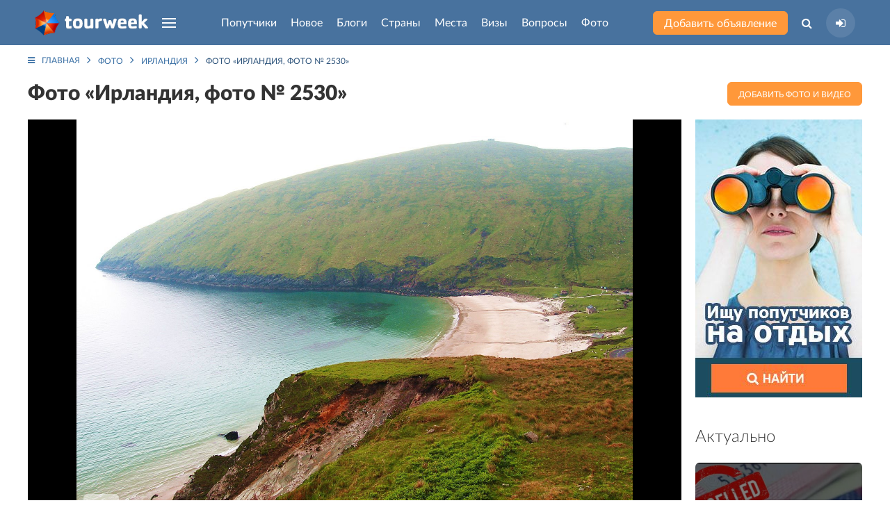

--- FILE ---
content_type: text/html; charset=UTF-8
request_url: https://tourweek.ru/gallery/2530
body_size: 9922
content:
<!DOCTYPE html>
<html lang="ru-RU">
<head>
    <meta charset="UTF-8"/>
        <meta name="viewport" content="width=device-width, user-scalable=no, initial-scale=1.0, maximum-scale=1.0, minimum-scale=1.0">
    <meta http-equiv="X-UA-Compatible" content="ie=edge">
        <link rel="icon" href="https://tourweek.ru/favicon.svg" type="image/svg+xml" sizes="120x120">
	<link rel="preconnect" href="//mc.yandex.ru/metrika/">
	<link rel="preload" href="/fonts/Lato-Bold.woff2" as="font" type="font/woff2" crossorigin="anonymous">
	<link rel="preload" href="/fonts/Lato-Black.woff2" as="font" type="font/woff2" crossorigin="anonymous">
	<link rel="preload" href="/fonts/Lato-Regular.woff2" as="font" type="font/woff2" crossorigin="anonymous">
	<link rel="preload" href="/fonts/Lato-Medium.woff2" as="font" type="font/woff2" crossorigin="anonymous">
	<link rel="preload" href="/fonts/Lato-Light.woff2" as="font" type="font/woff2" crossorigin="anonymous">
	<link rel="preload" href="/fonts/fontawesome-webfont.woff2?v=4.7.0" as="font" type="font/woff2" crossorigin="anonymous">
        <title>Ирландия, фото № 2530 — фотография, размер: 1600x1200</title>
    <meta name="description" content="Фотографии туристов из путешествий по Ирландии — Фото «Ирландия, фото № 2530». Оригинал: 1600x1200. Размещено: 19 апреля 2010">
<link href="/css/styles.min.css?v=1748196206" rel="stylesheet">    <meta name="csrf-param" content="_csrf">
    <meta name="csrf-token" content="OXE3WW9WSkNpIlENOAQSOnwpciwfbj0zax1ROzx7AzUBSHAPGGMkBQ==">
</head>
<body class="body-gallery-view">
            
<div class="uk-offcanvas-content">

    <div class="uk-child-width-1-1 uk-height-viewport uk-flex uk-flex-wrap uk-flex-wrap-between">
        <div>

            <!--Pageheader-->
            
                <!--Header-->
                <header class="tm-navbar-container uk-navbar-container uk-position-relative">
                    <nav class="uk-light uk-navbar" uk-navbar>
                        <div class="uk-navbar-left tm-navbar-left">
                            <a class="uk-navbar-item uk-logo uk-visible@s uk--hidden@l" href="/"><img src="/images/logo-header.png" alt="Tourweek — туристическая социальная сеть"></a>                            <a class="uk-navbar-item uk-logo uk-hidden@s" href="/"><img src="/images/logo-header_mobile.png" alt="Tourweek — туристическая социальная сеть"></a>
                                                        <a class="uk-navbar-toggle uk-visible@s uk-hidden@l" href="#offcanvas-overlay" uk-navbar-toggle-icon="" uk-toggle=""></a>
                            <ul class="uk-navbar-nav uk-visible@l">
                                <li>
                                    <a href="#" class="uk-navbar-toggle" uk-navbar-toggle-icon></a>
                                    <div class="uk-navbar-dropdown" uk-drop="mode: click; boundary: !header; boundary-align: true; pos: bottom-justify;">
                                        <div class="uk-container">
                                            <ul class="uk-nav uk-navbar-dropdown-nav uk-column-1-4">
                                                                                                    <li class="">
                                                        <a href="/companions">Попутчики</a>                                                    </li>
                                                                                                    <li class="">
                                                        <a href="/articles">Новое</a>                                                    </li>
                                                                                                    <li class="">
                                                        <a href="/blogs">Блоги</a>                                                    </li>
                                                                                                    <li class="">
                                                        <a href="/countries">Страны</a>                                                    </li>
                                                                                                    <li class="">
                                                        <a href="/sights">Места</a>                                                    </li>
                                                                                                    <li class="">
                                                        <a href="/visa">Визы</a>                                                    </li>
                                                                                                    <li class="">
                                                        <a href="/faq">Вопросы</a>                                                    </li>
                                                                                                    <li class="">
                                                        <a href="/gallery">Фото</a>                                                    </li>
                                                                                                    <li class="">
                                                        <a href="/airlines">Авиакомпании</a>                                                    </li>
                                                                                                    <li class="">
                                                        <a href="/users">Пользователи</a>                                                    </li>
                                                                                            </ul>
                                        </div>
                                    </div>
                                </li>
                            </ul>
                        </div>

                        <div class="uk-navbar-center tm-navbar-center uk--visible@l js--menu-main">
                            <ul class="uk-navbar-nav uk-visible@l">
                                                                                                        <li class="">
                                                                                <a class="js-menu-main__companions" href="/companions">Попутчики</a>                                                                                                                    </li>
                                                                                                        <li class="">
                                                                                <a class="js-menu-main__articles" href="/articles">Новое</a>                                                                                                                    </li>
                                                                                                        <li class="">
                                                                                <a class="js-menu-main__blogs" href="/blogs">Блоги</a>                                                                                                                    </li>
                                                                                                        <li class="">
                                                                                <a class="js-menu-main__countries" href="/countries">Страны</a>                                                                                                                            <div class="uk-navbar-dropdown" uk-drop="mode: click; boundary: !header; boundary-align: true; pos: bottom-justify;">
                                                <div class="uk-container js-menu-main__countries__container">
                                                    <ul class="menu-main__countries-accordion" uk-accordion="multiple: true">
                                                        <li class="uk-open">
                                                            <a href="#" class="tm-h3 uk-accordion-title">Топ 20 популярных стран</a href="#">
                                                            <div class="uk-accordion-content">
                                                                <ul class="uk-nav uk-navbar-dropdown-nav uk-column-1-5">
                                                                                                                                            <li class="uk-text-bold" data-j="0"><a href="/countries/algeria">Алжир</a></li>
                                                                                                                                            <li class="uk-text-bold" data-j="1"><a href="/countries/bangladesh">Бангладеш</a></li>
                                                                                                                                            <li class="uk-text-bold" data-j="2"><a href="/countries/bosnia-and-herzegovina">Босния и Герцеговина</a></li>
                                                                                                                                            <li class="uk-text-bold" data-j="3"><a href="/countries/guadeloupe">Гваделупа</a></li>
                                                                                                                                            <li class="uk-text-bold" data-j="4"><a href="/countries/honduras">Гондурас</a></li>
                                                                                                                                            <li class="uk-text-bold" data-j="5"><a href="/countries/grenada">Гренада</a></li>
                                                                                                                                            <li class="" data-j="6"><a href="/countries/georgia">Грузия</a></li>
                                                                                                                                            <li class="uk-text-bold" data-j="7"><a href="/countries/zambia">Замбия</a></li>
                                                                                                                                            <li class="uk-text-bold" data-j="8"><a href="/countries/zimbabwe">Зимбабве</a></li>
                                                                                                                                            <li class="" data-j="9"><a href="/countries/israel">Израиль</a></li>
                                                                                                                                            <li class="uk-text-bold" data-j="10"><a href="/countries/jordan">Иордания</a></li>
                                                                                                                                            <li class="uk-text-bold" data-j="11"><a href="/countries/luxembourg">Люксембург</a></li>
                                                                                                                                            <li class="uk-text-bold" data-j="12"><a href="/countries/myanmar">Мьянма</a></li>
                                                                                                                                            <li class="uk-text-bold" data-j="13"><a href="/countries/russia">Россия</a></li>
                                                                                                                                            <li class="uk-text-bold" data-j="14"><a href="/countries/el_salvador">Сальвадор</a></li>
                                                                                                                                            <li class="uk-text-bold" data-j="15"><a href="/countries/north_korea">Северная Корея (КНДР)</a></li>
                                                                                                                                            <li class="uk-text-bold" data-j="16"><a href="/countries/senegal">Сенегал</a></li>
                                                                                                                                            <li class="" data-j="17"><a href="/countries/serbia">Сербия</a></li>
                                                                                                                                            <li class="uk-text-bold" data-j="18"><a href="/countries/tonga">Тонга</a></li>
                                                                                                                                            <li class="uk-text-bold" data-j="19"><a href="/countries/turkey">Турция</a></li>
                                                                                                                                    </ul>
                                                            </div>
                                                            <hr class="tm-hr-transparent">
                                                        </li>
                                                        <li class="uk-open">
                                                            <a href="#" class="tm-h3 uk-accordion-title">Все страны</a>
                                                            <div class="uk-accordion-content">
                                                                <ul class="uk-nav uk-navbar-dropdown-nav uk-column-1-5 js-menu-main__countries__show-more__container">
                                                                                                                                            <li class=""><a href="/countries/abkhazia">Абхазия</a></li>
                                                                                                                                            <li class=""><a href="/countries/australia">Австралия</a></li>
                                                                                                                                            <li class=""><a href="/countries/austria">Австрия</a></li>
                                                                                                                                            <li class=""><a href="/countries/azerbaijan">Азербайджан</a></li>
                                                                                                                                            <li class=""><a href="/countries/albania">Албания</a></li>
                                                                                                                                            <li class="uk-text-bold"><a href="/countries/algeria">Алжир</a></li>
                                                                                                                                            <li class=""><a href="/countries/anguilla">Ангилья</a></li>
                                                                                                                                            <li class=""><a href="/countries/andorra">Андорра</a></li>
                                                                                                                                            <li class=""><a href="/countries/antigua_barbuda">Антигуа и Барбуда</a></li>
                                                                                                                                            <li class=""><a href="/countries/argentina">Аргентина</a></li>
                                                                                                                                            <li class=""><a href="/countries/armenia">Армения</a></li>
                                                                                                                                            <li class=""><a href="/countries/aruba">Аруба</a></li>
                                                                                                                                            <li class=""><a href="/countries/afghanistan">Афганистан</a></li>
                                                                                                                                            <li class=""><a href="/countries/bahamas">Багамcкие острова</a></li>
                                                                                                                                            <li class="uk-text-bold"><a href="/countries/bangladesh">Бангладеш</a></li>
                                                                                                                                            <li class=""><a href="/countries/barbados">Барбадос</a></li>
                                                                                                                                            <li class=""><a href="/countries/bahrain">Бахрейн</a></li>
                                                                                                                                            <li class=""><a href="/countries/belarus">Беларусь</a></li>
                                                                                                                                            <li class=""><a href="/countries/belize">Белиз</a></li>
                                                                                                                                            <li class=""><a href="/countries/belgium">Бельгия</a></li>
                                                                                                                                    </ul>
                                                                <button type="button" class="uk-button tm-button-blue-dark uk-width-1-1 uk-margin-top js-menu-main__countries__show-more">Показать весь список стран</button>                                                            </div>
                                                        </li>
                                                    </ul>
                                                                                                    </div>
                                            </div>
                                                                            </li>
                                                                                                        <li class="">
                                                                                <a class="js-menu-main__sights" href="/sights">Места</a>                                                                                                                    </li>
                                                                                                        <li class="">
                                                                                <a class="js-menu-main__visa" href="/visa">Визы</a>                                                                                                                    </li>
                                                                                                        <li class="">
                                                                                <a class="js-menu-main__faq" href="/faq">Вопросы</a>                                                                                                                    </li>
                                                                                                        <li class="">
                                                                                <a class="js-menu-main__gallery" href="/gallery">Фото</a>                                                                                                                    </li>
                                                                                                                                </ul>
                            <ul class="uk-flex uk-flex-middle uk-hidden@l tm-navbar-center__mobile">
                                                                <li class="tm-navbar-center__mobile-companion">
                                    <a class="uk-flex uk--button uk--button-small uk--button-orange uk--text-untransformed" href="/companions"><span>Попутчики</span></a>                                </li>
                                <li class="tm-navbar-center__mobile-article">
                                    <a class="uk-flex uk--button uk--button-small uk--button-orange uk--text-untransformed" href="/articles"><span>Новое</span></a>                                </li>
                                                            </ul>
                        </div>

                        <div class="uk-navbar-right tm-navbar-right">
                            <div class="uk-navbar-item uk-visible@s">
                                <a class="uk-button uk-button-small uk-button-orange uk-text-untransformed uk-text-nowrap" href="/companions/create">Добавить объявление</a>                            </div>
                            <ul class="uk-navbar-nav uk-flex-middle">
                                <li class="uk-visible@s">
                                    <a class="" href="#"><i class="fa fa-search" aria-hidden="true"></i></a>                                    <div class="uk-navbar-dropdown uk-padding-remove-horizontal" uk-drop="mode: click; boundary: !header; boundary-align: true; pos: bottom-justify;">
                                        <div class="uk-container">
                                            <form action="/search" class="tm-search-header uk-width-xxlarge uk-margin-auto">
                                                <div class="uk-flex">
                                                    <div class="uk-form-controls uk-inline uk-width-1-1">
                                                        <span class="uk-form-icon"><i class="fa fa-search" aria-hidden="true"></i></span>
                                                        <input type="search" name="q" class="uk-input" placeholder="Поиск по сайту" autocomplete="off">
                                                    </div>
                                                    <button type="submit" class="uk-button uk-button-small uk-button-blue">Найти</button>                                                </div>
                                            </form>
                                        </div>
                                    </div>
                                </li>
                                <li>
                                                                    <a class="tm-navbar-right__sign-in" href="/user/sign-in/login" title="Авторизация на сайте"><i class="fa fa-sign-in" aria-hidden="true"></i></a>                                                                                                    </li>
                            </ul>
                                                        <a class="uk-navbar-toggle uk-hidden@s" href="#offcanvas-overlay" uk-navbar-toggle-icon="" uk-toggle=""></a>                        </div>
                    </nav>
                </header>

                <!--HeaderContent-->
                
            
            <div class="uk-section uk-section-small uk-margin-large-bottom">
    <div class="uk-container">

        <!-- Breadcrumb -->
        <ul class="uk-breadcrumb"><li><a href="/"><i class="fa fa-bars uk-margin-small-right"></i>Главная</a></li>
<li><a href="/gallery">Фото</a></li>
<li><a href="/gallery/country/ireland">Ирландия</a></li>
<li><span>Фото «Ирландия, фото № 2530»<span></li>
</ul>
        
<div class="page-gallery-view">

    <div class="uk-child-width-expand@s uk-flex-between uk-flex-middle" uk-grid>
        <div>
            <div class="uk-flex uk--flex-between uk-flex-middle">
                <h1 class="uk-h2 uk-margin-remove">Фото «Ирландия, фото № 2530»</h1>
                                            </div>
        </div>
        <div class="uk-width-auto@s">
            <a class="uk-button uk-button-small uk-button-orange" href="/gallery/create">Добавить фото и видео</a>        </div>
    </div>

    <div class="uk-child-width-expand@m" uk-grid>
        <div>            
            <div class="uk-position-relative uk-margin uk-text-center tm-background-black">
                                    <div uk--lightbox="" class="tm-photo-details_image js-page-gallery-view__lightbox">
                        <a class="uk-inline-block uk-position-relative" href="/file/image?path=uploads/gallery_media/e7a_1_%281%29.jpg&amp;s=2854cac2b1a76f0de3ffe0c0b34de70d" data-poster="/storage/web/source/uploads/gallery_media/e7a_1_(1).jpg" data-caption="Ирландия, фото № 2530 – фотографии Ирландии" data-type="image" data-id="2530"><img class="uk--width-1-1" src="/file/image?path=uploads/gallery_media/e7a_1_%281%29.jpg&amp;s=2854cac2b1a76f0de3ffe0c0b34de70d" alt="Ирландия, фото № 2530 – фотографии Ирландии" loading="lazy"><span class="uk-position-absolute uk-position-bottom-left uk-position-small  uk-button tm-button-icon tm-overlay-light uk-text-primary tm--overlay-dark uk--light"><i class="fa fa-expand" aria-hidden="true"></i></span></a>                    </div>
                                                            </div>

            <div class="uk-child-width-expand@s uk-flex-stretch uk-margin" uk-grid>
                <div>
                    <div class="tm-padding-10-20 uk-height-1-1 uk-flex uk-flex-middle uk-padding-small uk-background-secondary">
                        <div class="uk-width-1-1">
                            <div class="uk-child-width-1-2@l" uk-grid>
                                <div uk-margin>
                                    <div>
                                        <i class="fa fa-download uk-text-muted" aria-hidden="true"></i>
                                        Автор: <a href="/users/63">Яша</a>                                    </div>
                                    <div>
                                        <i class="fa fa-picture-o uk-text-muted" aria-hidden="true"></i>
                                        Оригинал: <a href="/file/image?path=uploads/gallery_media/e7a_1_%281%29.jpg&amp;s=2854cac2b1a76f0de3ffe0c0b34de70d" target="_blank">1600x1200</a>                                    </div>
                                </div>
                                <div uk-margin>
                                    <div>
                                        <i class="fa fa-calendar uk-text-muted" aria-hidden="true"></i>
                                        Размещено: <span>19 апреля 2010</span>
                                    </div>
                                    <div>
                                        <i class="fa fa-eye uk-text-muted" aria-hidden="true"></i>
                                        Просмотры: <span>1058</span>
                                    </div>
                                </div>
                            </div>
                        </div>
                    </div>
                </div>

                <div class="uk-width-auto@s">
                    <div class="tm-padding-10 uk-height-1-1 uk-flex uk-flex-middle uk-background-primary uk-text-center">
                        <div class="uk-width-1-1">
                                                        <div class="tm-vote tm--vote-primary tm-vote-large tm-vote-interactive js-tm-vote-interactive-ajax uk-flex-between" data-tbl="1" data-tbl_id="2530">
                                <label class="fa fa-star-o" aria-hidden="true"><input type="radio" name="rating_airplane" value="1"></label>
                                <label class="fa fa-star-o" aria-hidden="true"><input type="radio" name="rating_airplane" value="2"></label>
                                <label class="fa fa-star-o" aria-hidden="true"><input type="radio" name="rating_airplane" value="3"></label>
                                <label class="fa fa-star-o" aria-hidden="true"><input type="radio" name="rating_airplane" value="4"></label>
                                <label class="fa fa-star-o" aria-hidden="true"><input type="radio" name="rating_airplane" value="5"></label>
                            </div>
                                                            <div class="uk-text-small">
                                    <span class="uk-text-uppercase uk-light uk-margin-small-right">Средний бал: <span class="js-tm-vote-interactive-ajax_rating"></span></span>
                                    <span class="uk-text-light-blue">(<span class="js-tm-vote-interactive-ajax_count">0</span> оценок)</span>
                                </div>
                                                    </div>
                    </div>

                </div>
            </div>

            
                            <div class="tm-padding-10-20">
                    <p class="uk-text-medium uk-text-average"> <a href="/gallery/tags/Ирландия">#Ирландия</a> <a href="/gallery/tags/Берега">#Берега</a> <a href="/gallery/tags/Пляжи">#Пляжи</a></p>
                </div>
            
            <hr class="tm-hr">

            <div class="tm-padding-10-20 uk-text-little uk-text-average uk-background-secondary">
                <div class="uk-child-width-expand" uk-grid>
                    <div class="uk-width-auto@l">
                                                    <span class="uk--text-muted uk-margin-small-right">Находится в альбоме:</span>
                            <a href="/users/63/gallery-folder/585">Ирландия</a>                                            </div>
                    <div class="uk-text-center@l">
                        <span class="uk--text-muted uk-margin-small-right">Отображается в разделах:</span>

                        <a href="/gallery/country/ireland">Ирландия</a>                                            </div>
                </div>
            </div>

            <!--Last photo-->
                            <h3 class="uk-h3">Другие кадры по теме «Ирландия»</h3>
                <div>
                    <div class="uk-child-width-1-3@s uk-margin-bottom tm-grid-10 tm-photo-list" uk-grid>
                                                    <div>
                                <a class="tm-gallery-item_hover uk-display-block uk-height-1-1 uk-position-relative" href="/gallery/88702"><img class="uk-width-1-1 tm-photo-list-item tm-border-radius" src="/file/image?path=uploads/gallery_media/188_1884c5346cb1795efc9598181be4f33f.jpg&amp;w=350&amp;h=250&amp;fit=crop&amp;s=a580270459c78d479a7c3e0674af09a8" alt="Башня возле утёсов Мохер, побережье графства Клэр, Ирландия – фотографии Ирландии" loading="lazy" 0="uk--cover"></a>                                                            </div>
                                                    <div>
                                <a class="tm-gallery-item_hover uk-display-block uk-height-1-1 uk-position-relative" href="/gallery/2528"><img class="uk-width-1-1 tm-photo-list-item tm-border-radius" src="/file/image?path=uploads/gallery_media/f9d__DSC0141.jpg&amp;w=350&amp;h=250&amp;fit=crop&amp;s=5cc82715eed22d62fe218fde46c20a07" alt="Ирландия, фото № 2528 – фотографии Ирландии" loading="lazy" 0="uk--cover"></a>                                                            </div>
                                                    <div>
                                <a class="tm-gallery-item_hover uk-display-block uk-height-1-1 uk-position-relative" href="/gallery/2563"><img class="uk-width-1-1 tm-photo-list-item tm-border-radius" src="/file/image?path=uploads/gallery_media/1ef_1_%2834%29.jpg&amp;w=350&amp;h=250&amp;fit=crop&amp;s=4872ca00eafbe3d1f3fdabaa8cdbb1bd" alt="Ирландия, фото № 2563 – фотографии Ирландии" loading="lazy" 0="uk--cover"></a>                                                            </div>
                                                    <div>
                                <a class="tm-gallery-item_hover uk-display-block uk-height-1-1 uk-position-relative" href="/gallery/2548"><img class="uk-width-1-1 tm-photo-list-item tm-border-radius" src="/file/image?path=uploads/gallery_media/809_1_%2819%29.jpg&amp;w=350&amp;h=250&amp;fit=crop&amp;s=9bea9b6670cd493ab9f57a18659995ec" alt="Ирландия, фото № 2548 – фотографии Ирландии" loading="lazy" 0="uk--cover"></a>                                                            </div>
                                                    <div>
                                <a class="tm-gallery-item_hover uk-display-block uk-height-1-1 uk-position-relative" href="/gallery/88685"><img class="uk-width-1-1 tm-photo-list-item tm-border-radius" src="/file/image?path=uploads/gallery_media/bc4_bc4bc58e87d5d824f082671e4360d0c6.jpg&amp;w=350&amp;h=250&amp;fit=crop&amp;s=7a1d70e32e806465984a2cf635cd37be" alt="Туристы возле утёсов Мохер (Cliffs of Moher), Ирландия – фотографии Ирландии" loading="lazy" 0="uk--cover"></a>                                                            </div>
                                                    <div>
                                <a class="tm-gallery-item_hover uk-display-block uk-height-1-1 uk-position-relative" href="/gallery/2552"><img class="uk-width-1-1 tm-photo-list-item tm-border-radius" src="/file/image?path=uploads/gallery_media/f21_1_%2823%29.jpg&amp;w=350&amp;h=250&amp;fit=crop&amp;s=95a9571f7461a8e5c990a47f39372c30" alt="Ирландия, фото № 2552 – фотографии Ирландии" loading="lazy" 0="uk--cover"></a>                                                            </div>
                                                    <div>
                                <a class="tm-gallery-item_hover uk-display-block uk-height-1-1 uk-position-relative" href="/gallery/2569"><img class="uk-width-1-1 tm-photo-list-item tm-border-radius" src="/file/image?path=uploads/gallery_media/dc0_1_%2841%29.jpg&amp;w=350&amp;h=250&amp;fit=crop&amp;s=38a00bab5a22f403ef402fb8e40e5951" alt="Ирландия, фото № 2569 – фотографии Ирландии" loading="lazy" 0="uk--cover"></a>                                                            </div>
                                                    <div>
                                <a class="tm-gallery-item_hover uk-display-block uk-height-1-1 uk-position-relative" href="/gallery/67984"><img class="uk-width-1-1 tm-photo-list-item tm-border-radius" src="/file/image?path=uploads/gallery_media/d6d_ireland_%28539%29.JPG&amp;w=350&amp;h=250&amp;fit=crop&amp;s=4b51a1a9bb03c740d19d89a9735e7acf" alt="Донегал, Ирландия, фото № 67984 – фотографии Ирландии" loading="lazy" 0="uk--cover"></a>                                                            </div>
                                                    <div>
                                <a class="tm-gallery-item_hover uk-display-block uk-height-1-1 uk-position-relative" href="/gallery/88719"><img class="uk-width-1-1 tm-photo-list-item tm-border-radius" src="/file/image?path=uploads/gallery_media/23b_23b37b55a62d9de4a5ef9f728c1a2c9f.jpg&amp;w=350&amp;h=250&amp;fit=crop&amp;s=4b582e9d29d1c96ff08f82845bd1b5c4" alt="Утёсы Мохер (Cliffs of Moher) в Ирландии. Фото 8 – фотографии Ирландии" loading="lazy" 0="uk--cover"></a>                                                            </div>
                                            </div>
                    <div class="uk-text-right">
                        <a class="uk-button uk-button-small uk-button-simple-orange" href="/gallery/country/ireland">Смотреть еще</a>                    </div>
                </div>
                    </div>
        <!-- Aside right -->
        <aside class="uk-width-medium@m">
            <div class="uk-child-width-1-1" uk-grid>
                <div class="uk-width-auto@s uk-width-1-1@m uk-flex uk-flex-center">
    <!--Banner-->
    <div class="banner-list banner-list-position-1">
                        <a class="banner-item uk--card" href="/companions" target="_blank"><img src="/storage/web/source/uploads/banner/rOusPpN6kmrp3S-rG1uKo1QClDgPXmis.jpg" alt="Место для Вашей рекламы!"></a>            </div></div>
<div>
    <!--Interesting in the world-->
        <div>
        <h3 class="uk-h3">Актуально</h3>
        <div class="uk-child-width-1-3@s uk-child-width-1-1@m uk-grid-small" uk-grid uk-height-match="target: > div > .uk-card">
                            <div>
                    <a href="/articles/visas_and_passports/315829" class="uk-card uk-card-small uk-card-body uk-cover-container uk-flex uk-flex-bottom uk-light tm-border-radius">
    <img class="tm-image-brightness" src="/file/image?path=uploads/article/X4H7ybXVcQ6ikbdMG_Tbzqyae6H-s6Zr.jpeg&amp;w=350&amp;h=250&amp;fit=crop&amp;s=f2c636605ab26ca6faf26aa8a2decd20" alt="США «перестали выдавать визы россиянам? – фотография" loading="lazy" uk-cover="">    <div class="uk-position-relative">США «перестали выдавать визы россиянам?</div>
</a>                </div>
                            <div>
                    <a href="/articles/world/315828" class="uk-card uk-card-small uk-card-body uk-cover-container uk-flex uk-flex-bottom uk-light tm-border-radius">
    <img class="tm-image-brightness" src="/file/image?path=uploads/article/2lIx0dbAX7MPY2AHmkOfBzBbgL0_YmYx.jpg&amp;w=350&amp;h=250&amp;fit=crop&amp;s=afc5ba0b99bd8e8c67843e25ef782e6c" alt="Самые бедные страны Азии: куда можно поехать и что важно знать – фотография" loading="lazy" uk-cover="">    <div class="uk-position-relative">Самые бедные страны Азии: куда можно поехать и что важно знать</div>
</a>                </div>
                            <div>
                    <a href="/articles/transport/315827" class="uk-card uk-card-small uk-card-body uk-cover-container uk-flex uk-flex-bottom uk-light tm-border-radius">
    <img class="tm-image-brightness" src="/file/image?path=uploads/article/J7Jxlo7k4Px5Xx7HPsP2x6UKeViGMl5s.jpg&amp;w=350&amp;h=250&amp;fit=crop&amp;s=335bcac86be4e630b3ae5b1485a70e35" alt="Можно ли взять нож в самолёт? – фотография" loading="lazy" uk-cover="">    <div class="uk-position-relative">Можно ли взять нож в самолёт?</div>
</a>                </div>
                            <div>
                    <a href="/articles/visas_and_passports/315826" class="uk-card uk-card-small uk-card-body uk-cover-container uk-flex uk-flex-bottom uk-light tm-border-radius">
    <img class="tm-image-brightness" src="/file/image?path=uploads/article/qdIfKzyMOpKETIH7JZTlRXOgMH6iFeTK.webp&amp;w=350&amp;h=250&amp;fit=crop&amp;s=acdecced37a1b867b5c4192ea885aa57" alt="Египет меняет правила въезда: что это значит для российских туристов – фотография" loading="lazy" uk-cover="">    <div class="uk-position-relative">Египет меняет правила въезда: что это значит для российских туристов</div>
</a>                </div>
                            <div>
                    <a href="/articles/world/315825" class="uk-card uk-card-small uk-card-body uk-cover-container uk-flex uk-flex-bottom uk-light tm-border-radius">
    <img class="tm-image-brightness" src="/file/image?path=uploads/article/A1vxYfIV8GigJKO_CvCM_Lq1R2MDxGBM.webp&amp;w=350&amp;h=250&amp;fit=crop&amp;s=7350b0102b4057dc7baf72e166de91ce" alt="Полёты в Венесуэлу приостановлены: туристов перенаправляют на Кубу – фотография" loading="lazy" uk-cover="">    <div class="uk-position-relative">Полёты в Венесуэлу приостановлены: туристов перенаправляют на Кубу</div>
</a>                </div>
                    </div>
        <div class="uk-text-right uk-margin-top">
            <a class="uk-button uk-button-simple-orange uk-width-1-1" href="/articles">Смотреть еще</a>                                </div>
    </div>
</div>            </div>
        </aside>
    </div>

    <!-- Blog Archive -->
        <div class="uk-section uk--margin-large-top">
        <div class="uk-container">
            <h2 class="uk-text-center">Интересное в блогах</h2>
            <div class="uk-child-width-1-2@s uk-child-width-1-4@m" uk-grid uk--height-match="target: > div > .uk-card" data-tm-menu-left-target="">
                                    <div>
                        <div class="">
    <article class="tm-blogs-list-item  h-orizontal h-orizontal-reverse tm-articles-list-item uk-height-1-1 uk-position-relative tm--iconnav-container tm--iconnav-container-hover">
                
        <div class="uk--child-width-expand@s uk-grid uk-grid-collapse uk-height-1-1" uk--grid>
            <div class="uk--height-1-1">
                                    <div class="left uk-height-1-1 uk-position-relative">
                        <a class="img uk-height-1-1 uk--cover-container uk--flex uk--flex-bottom uk--light uk--card uk--card-body uk--card-small" href="https://tourweek.ru/blogs/3549921"><img class="tm-image-brightness-light" src="/file/image?path=uploads/blog/photo/wMpZ3UnItNnUVSr-a6QmwP6Tw1z6OZyf.jpg&amp;w=285&amp;h=250&amp;fit=crop&amp;s=6757d5c399c2fea3ac7ce4873040aba0" alt="Прорский Колосс – самый большой в мире отель, о котором мало кто знает" loading="lazy" uk--cover=""></a>                        <div class="bottom tm-user-about uk-flex uk-flex-middle uk-padding">
                            <a class="uk-link-reset" href="/users/5617"><img class="uk-border-circle" src="/file/image?path=uploads/profile/niyNwQU57U8deFlXxf9Sb91vgfuXmtj0.jpg&amp;w=137&amp;h=137&amp;fit=crop&amp;s=232942c77c80ebc2bd36a8ad28631c30" alt="Марина Обелова, 34, Воронеж, Россия" loading="lazy"></a>                            <a class="uk--link-reset uk-light uk-margin-small-left" href="/users/5617">Марина Обелова</a>                        </div>
                    </div>
                            </div>
            <div class="uk--height-1-1">
                <div class="right uk-height-1-1 uk-position-relative uk-padding">
                    <div class="tm-user-about uk-flex uk-flex-middle uk-margin-bottom">
                        <a class="uk-link-reset" href="/users/5617"><img class="uk-border-circle" src="/file/image?path=uploads/profile/niyNwQU57U8deFlXxf9Sb91vgfuXmtj0.jpg&amp;w=137&amp;h=137&amp;fit=crop&amp;s=232942c77c80ebc2bd36a8ad28631c30" alt="Марина Обелова, 34, Воронеж, Россия" loading="lazy"></a>                        <a class="uk-link-reset uk--light uk-margin-small-left" href="/users/5617">Марина Обелова</a>                    </div>

                    <a class="tm--article-title title uk-link-text" href="https://tourweek.ru/blogs/3549921">Прорский Колосс – самый большой в мире отель, о котором мало кто знает</a>                    <p class="tm--article-anons anons uk-text-little uk-margin-small-bottom">Чем прославился курорт на Балтийском море времен Третьего рейха, и во что он превратился сейчас – читайте в нашем посте..</p>

                    <div class="bottom uk-flex uk-flex-middle uk-flex-between uk-text-muted uk-text-small uk-padding">
                        <div>
                            <span>24 октября 2021</span>
                            <span class="uk-margin-small-left">
                                                            </span>
                        </div>
                        <div class="uk--margin-left"><i class="fa fa-eye" aria-hidden="true"></i> <span>13416</span></div>
                    </div>
                </div>
            </div>
        </div>
    </article>
</div>                    </div>
                                    <div>
                        <div class="">
    <article class="tm-blogs-list-item  h-orizontal h-orizontal-reverse tm-articles-list-item uk-height-1-1 uk-position-relative tm--iconnav-container tm--iconnav-container-hover">
                
        <div class="uk--child-width-expand@s uk-grid uk-grid-collapse uk-height-1-1" uk--grid>
            <div class="uk--height-1-1">
                                    <div class="left uk-height-1-1 uk-position-relative">
                        <a class="img uk-height-1-1 uk--cover-container uk--flex uk--flex-bottom uk--light uk--card uk--card-body uk--card-small" href="https://tourweek.ru/blogs/3553733"><img class="tm-image-brightness-light" src="/file/image?path=uploads/blog/photo/YsX6AuQ6fvtXFHJ1xzErS15L6FL-rqUR.jpg&amp;w=285&amp;h=250&amp;fit=crop&amp;s=934a6a07c6d1774ed67166efcc030a63" alt="Надувной САП для серфинга – реальность или маркетинг" loading="lazy" uk--cover=""></a>                        <div class="bottom tm-user-about uk-flex uk-flex-middle uk-padding">
                            <a class="uk-link-reset" href="/users/2216"><img class="uk-border-circle" src="/file/image?path=uploads/profile/vIiHVn5TEminZkhLm8Q-jL4LH4MLZ9NB.jpg&amp;w=137&amp;h=137&amp;fit=crop&amp;s=b3fd7782b7be49fce6a88791ed935c11" alt="Андрей, 36, Москва, Россия" loading="lazy"></a>                            <a class="uk--link-reset uk-light uk-margin-small-left" href="/users/2216">Андрей</a>                        </div>
                    </div>
                            </div>
            <div class="uk--height-1-1">
                <div class="right uk-height-1-1 uk-position-relative uk-padding">
                    <div class="tm-user-about uk-flex uk-flex-middle uk-margin-bottom">
                        <a class="uk-link-reset" href="/users/2216"><img class="uk-border-circle" src="/file/image?path=uploads/profile/vIiHVn5TEminZkhLm8Q-jL4LH4MLZ9NB.jpg&amp;w=137&amp;h=137&amp;fit=crop&amp;s=b3fd7782b7be49fce6a88791ed935c11" alt="Андрей, 36, Москва, Россия" loading="lazy"></a>                        <a class="uk-link-reset uk--light uk-margin-small-left" href="/users/2216">Андрей</a>                    </div>

                    <a class="tm--article-title title uk-link-text" href="https://tourweek.ru/blogs/3553733">Надувной САП для серфинга – реальность или маркетинг</a>                    <p class="tm--article-anons anons uk-text-little uk-margin-small-bottom">Можно ли кататься на волнах на надувном САП-борде и заменить им настоящую серф-доску? Разбираем плюсы и минусы SUP, сравниваем с классическим серфбордом, объясняем роль весла и вопросы безопасности.</p>

                    <div class="bottom uk-flex uk-flex-middle uk-flex-between uk-text-muted uk-text-small uk-padding">
                        <div>
                            <span>20 октября 2025</span>
                            <span class="uk-margin-small-left">
                                                            </span>
                        </div>
                        <div class="uk--margin-left"><i class="fa fa-eye" aria-hidden="true"></i> <span>799</span></div>
                    </div>
                </div>
            </div>
        </div>
    </article>
</div>                    </div>
                                    <div>
                        <div class="">
    <article class="tm-blogs-list-item  h-orizontal h-orizontal-reverse tm-articles-list-item uk-height-1-1 uk-position-relative tm--iconnav-container tm--iconnav-container-hover">
                
        <div class="uk--child-width-expand@s uk-grid uk-grid-collapse uk-height-1-1" uk--grid>
            <div class="uk--height-1-1">
                                    <div class="left uk-height-1-1 uk-position-relative">
                        <a class="img uk-height-1-1 uk--cover-container uk--flex uk--flex-bottom uk--light uk--card uk--card-body uk--card-small" href="https://tourweek.ru/blogs/3549948"><img class="tm-image-brightness-light" src="/file/image?path=uploads/blog/photo/-f6sm3K7XBzRlui4qPN98NjaOmPsBZkp.jpg&amp;w=285&amp;h=250&amp;fit=crop&amp;s=82e073c3e3de63092f8a8747882bad54" alt="Ешима Охаши – самый крутой и необычный мост в Японии? Или нет?" loading="lazy" uk--cover=""></a>                        <div class="bottom tm-user-about uk-flex uk-flex-middle uk-padding">
                            <a class="uk-link-reset" href="/users/1010"><img class="uk-border-circle" src="/file/image?path=uploads/profile/30c164f695c0ea8d9c0f22b01a3743ae.jpg&amp;w=137&amp;h=137&amp;fit=crop&amp;s=ae0906da3a772b62ad04f59146a75219" alt="Юрий Поляков, 39, Москва, Россия" loading="lazy"></a>                            <a class="uk--link-reset uk-light uk-margin-small-left" href="/users/1010">Юрий Поляков</a>                        </div>
                    </div>
                            </div>
            <div class="uk--height-1-1">
                <div class="right uk-height-1-1 uk-position-relative uk-padding">
                    <div class="tm-user-about uk-flex uk-flex-middle uk-margin-bottom">
                        <a class="uk-link-reset" href="/users/1010"><img class="uk-border-circle" src="/file/image?path=uploads/profile/30c164f695c0ea8d9c0f22b01a3743ae.jpg&amp;w=137&amp;h=137&amp;fit=crop&amp;s=ae0906da3a772b62ad04f59146a75219" alt="Юрий Поляков, 39, Москва, Россия" loading="lazy"></a>                        <a class="uk-link-reset uk--light uk-margin-small-left" href="/users/1010">Юрий Поляков</a>                    </div>

                    <a class="tm--article-title title uk-link-text" href="https://tourweek.ru/blogs/3549948">Ешима Охаши – самый крутой и необычный мост в Японии? Или нет?</a>                    <p class="tm--article-anons anons uk-text-little uk-margin-small-bottom">Бетонный мост Ешима Охаши (Большой Мост) в Японии считается необычным архитектурным решением, в прессе его называют «американскими горками», но это не совсем так...</p>

                    <div class="bottom uk-flex uk-flex-middle uk-flex-between uk-text-muted uk-text-small uk-padding">
                        <div>
                            <span>22 января 2022</span>
                            <span class="uk-margin-small-left">
                                                            </span>
                        </div>
                        <div class="uk--margin-left"><i class="fa fa-eye" aria-hidden="true"></i> <span>13848</span></div>
                    </div>
                </div>
            </div>
        </div>
    </article>
</div>                    </div>
                                    <div>
                        <div class="">
    <article class="tm-blogs-list-item  h-orizontal h-orizontal-reverse tm-articles-list-item uk-height-1-1 uk-position-relative tm--iconnav-container tm--iconnav-container-hover">
                
        <div class="uk--child-width-expand@s uk-grid uk-grid-collapse uk-height-1-1" uk--grid>
            <div class="uk--height-1-1">
                                    <div class="left uk-height-1-1 uk-position-relative">
                        <a class="img uk-height-1-1 uk--cover-container uk--flex uk--flex-bottom uk--light uk--card uk--card-body uk--card-small" href="https://tourweek.ru/blogs/1455268"><img class="tm-image-brightness-light" src="/file/image?path=uploads/blog/photo/qpMb4we0Qqla2Kwaf8S3UrczHFbk4KR3.jpg&amp;w=285&amp;h=250&amp;fit=crop&amp;s=1457c6a28ba2ef01727ca17f8b9ad16f" alt="Единственный в мире музей плохого искусства в Бостоне" loading="lazy" uk--cover=""></a>                        <div class="bottom tm-user-about uk-flex uk-flex-middle uk-padding">
                            <a class="uk-link-reset" href="/users/32799"><img class="uk-border-circle" src="/images/avatar-no-2.png" alt="Нет фото — женщина" loading="lazy"></a>                            <a class="uk--link-reset uk-light uk-margin-small-left" href="/users/32799">Фаина</a>                        </div>
                    </div>
                            </div>
            <div class="uk--height-1-1">
                <div class="right uk-height-1-1 uk-position-relative uk-padding">
                    <div class="tm-user-about uk-flex uk-flex-middle uk-margin-bottom">
                        <a class="uk-link-reset" href="/users/32799"><img class="uk-border-circle" src="/images/avatar-no-2.png" alt="Нет фото — женщина" loading="lazy"></a>                        <a class="uk-link-reset uk--light uk-margin-small-left" href="/users/32799">Фаина</a>                    </div>

                    <a class="tm--article-title title uk-link-text" href="https://tourweek.ru/blogs/1455268">Единственный в мире музей плохого искусства в Бостоне</a>                    <p class="tm--article-anons anons uk-text-little uk-margin-small-bottom">У художников, как и у многих других людей, которые что-то создают собственными руками, случаются ошибки. Именно этим и воспользовался Майкл Франк – создатель первого в мире музея плохого искусства.</p>

                    <div class="bottom uk-flex uk-flex-middle uk-flex-between uk-text-muted uk-text-small uk-padding">
                        <div>
                            <span>27 августа 2025</span>
                            <span class="uk-margin-small-left">
                                                            </span>
                        </div>
                        <div class="uk--margin-left"><i class="fa fa-eye" aria-hidden="true"></i> <span>5348</span></div>
                    </div>
                </div>
            </div>
        </div>
    </article>
</div>                    </div>
                            </div>
            <div class="uk-margin-medium-top uk-text-center">
                <a class="uk-button uk-button-simple-orange tm--button-text-small" href="/blogs">Смотреть еще</a>            </div>
        </div>
    </div>

</div>

    </div>
</div>

            <!--About project-->
            
        </div>

        <!--Footer-->
        <footer class="uk--section" data-tm-menu-left-target="">
            <div class="top">
                <div class="uk-container">
                                        <div class="uk--grid uk-grid-medium uk-child-width-1-1 uk-child-width-1-3@s uk-child-width-1-5@m uk-child-width-1-5@l" uk-grid>
                                                    <div>
                                <ul class="uk-nav uk--nav-default">
                                    <li class="">
                                        <span class="uk--light">Читайте</span>                                    </li>
                                                                            <li class="">
                                            <a class="uk--text-muted" href="/articles">Новое</a>                                        </li>
                                                                            <li class="">
                                            <a class="uk--text-muted" href="/visa">Визы</a>                                        </li>
                                                                            <li class="">
                                            <a class="uk--text-muted" href="/countries">Страны</a>                                        </li>
                                                                            <li class="">
                                            <a class="uk--text-muted" href="/sights">Интересные места</a>                                        </li>
                                                                    </ul>
                            </div>
                                                    <div>
                                <ul class="uk-nav uk--nav-default">
                                    <li class="">
                                        <span class="uk--light">Интерактив</span>                                    </li>
                                                                            <li class="">
                                            <a class="uk--text-muted" href="/blogs">Блоги</a>                                        </li>
                                                                            <li class="">
                                            <a class="uk--text-muted" href="/companions">Попутчики</a>                                        </li>
                                                                            <li class="">
                                            <a class="uk--text-muted" href="/gallery">Фото-Видео</a>                                        </li>
                                                                            <li class="">
                                            <a class="uk--text-muted" href="/faq">Вопросы и ответы</a>                                        </li>
                                                                    </ul>
                            </div>
                                                    <div>
                                <ul class="uk-nav uk--nav-default">
                                    <li class="">
                                        <span class="uk--light">Полезное</span>                                    </li>
                                                                            <li class="">
                                            <a class="uk--text-muted" href="/users">Пользователи</a>                                        </li>
                                                                            <li class="">
                                            <a class="uk--text-muted" href="/airlines">Авиакомпании</a>                                        </li>
                                                                            <li class="">
                                            <a class="uk--text-muted" href="/companions/place">Попутчики — популярные места</a>                                        </li>
                                                                            <li class="">
                                            <a class="uk--text-muted" href="/companions/city">Попутчики из городов</a>                                        </li>
                                                                    </ul>
                            </div>
                                                    <div>
                                <ul class="uk-nav uk--nav-default">
                                    <li class="">
                                        <span class="uk--light">Пользователям</span>                                    </li>
                                                                            <li class="">
                                            <a class="uk--text-muted" href="/requirements">Требования к материалам</a>                                        </li>
                                                                            <li class="">
                                            <a class="uk--text-muted" href="/agreement">Правила использования материалов</a>                                        </li>
                                                                            <li class="">
                                            <a class="uk--text-muted" href="/consent">Согласие на обработку данных</a>                                        </li>
                                                                            <li class="">
                                            <a class="uk--text-muted" href="/write-to-us">Сообщить об ошибке</a>                                        </li>
                                                                    </ul>
                            </div>
                                                    <div>
                                <ul class="uk-nav uk--nav-default">
                                    <li class="">
                                        <span class="uk--light">О нас</span>                                    </li>
                                                                            <li class="">
                                            <a class="uk--text-muted" href="/about">О проекте</a>                                        </li>
                                                                            <li class="">
                                            <a class="uk--text-muted" href="/contacts">Контакты</a>                                        </li>
                                                                            <li class="">
                                            <a class="uk--text-muted" href="/write-to-us">Написать нам</a>                                        </li>
                                                                    </ul>
                            </div>
                                            </div>
                </div>
            </div>
            <div class="bottom">
                <div class="uk-container">
                    <div class="uk--flex uk-flex-between uk-flex-middle uk--flex-wrap uk-child-width-auto@s " uk-grid>
                        <div>
                            <ul class="tm-social uk-iconnav uk-flex-center uk-flex-middle">
                                                                                                                                        <li><span class="uk-link js-tm-link" title=" tourweek в Вконтакте" data-href="https://vk.com/tourweek_ru" data-target="_blank"><i class="fa fa-vk" aria-hidden="true"></i></span></li>
                                                                                                        <li><span class="uk-link js-tm-link" title="tourweek в Одноклассниках" data-href="https://ok.ru/tourweek" data-target="_blank"><i class="fa fa-odnoklassniki" aria-hidden="true"></i></span></li>
                                                                                                        <li><span class="uk-link js-tm-link" title="tourweek в Телеграмм" data-href="https://t.me/tourweek_poputchiki" data-target="_blank"><i class="fa fa-paper-plane" aria-hidden="true"></i></span></li>
                                                            </ul>
                        </div>
                        <div class="uk-visible@l">
                                                    </div>
                        <div>
                            <div class="uk-text-center">
                                <a class="uk-logo" href="/"><img src="/images/logo-header.png" alt="Tourweek — туристическая социальная сеть"></a>                            </div>
                        </div>
                    </div>
                </div>
            </div>
        </footer>
            </div>

    <!-- Off-canvas -->
    <div id="offcanvas-overlay" uk-offcanvas="mode: none; overlay: true">
        <div class="tm-offcanvas-bar uk-offcanvas-bar">
            <button class="uk-offcanvas-close" type="button" uk-close></button>

            <div class="tm-offcanvas-bar__card uk-card uk--flex uk--flex-left">
                                <ul class="tm-offcanvas-bar__menu uk-nav">
                    <li class="tm-offcanvas-bar__menu__label uk-nav-header">Карта сайта</li>
                                            <li class="">
                            <a href="/companions">Попутчики</a>                        </li>
                                            <li class="">
                            <a href="/articles">Новое</a>                        </li>
                                            <li class="">
                            <a href="/blogs">Блоги</a>                        </li>
                                            <li class="">
                            <a href="/countries">Страны</a>                        </li>
                                            <li class="">
                            <a href="/sights">Места</a>                        </li>
                                            <li class="">
                            <a href="/visa">Визы</a>                        </li>
                                            <li class="">
                            <a href="/faq">Вопросы</a>                        </li>
                                            <li class="">
                            <a href="/gallery">Фото</a>                        </li>
                                            <li class="">
                            <a href="/airlines">Авиакомпании</a>                        </li>
                                            <li class="">
                            <a href="/users">Пользователи</a>                        </li>
                                        <li class="uk-margin-top">
                        <form action="/search" class="tm-offcanvas-bar__menu__search">
                            <div class="uk-flex uk-flex-middle">
                                <div class="uk-form-controls uk-inline uk-width-1-1 uk-margin-small-right">
                                    <span class="uk-form-icon"><i class="fa fa-search" aria-hidden="true"></i></span>
                                    <input type="search" name="q" class="uk-input uk-background-white tm-border-radius tm-shadow" placeholder="Поиск по сайту" autocomplete="off">
                                </div>
                                <button type="submit" class="uk-button uk-button-small uk-button-orange">Найти</button>                            </div>
                        </form>
                    </li>
                                            <li class="uk-margin-top">
                            <a class="uk-button uk--button-large uk-button-orange" href="/user/sign-in/login" title="Авторизация на сайте">Личный кабинет</a>                        </li>
                                    </ul>
            </div>
        </div>
    </div>

    
    <div id="modal-confirm" class="uk-modal uk-modal-medium js-modal-confirm">
        <div class="uk-modal-dialog">
            <div class="uk-modal-body"></div>
            <div class="uk-modal-footer uk-text-right">
                <button type="button" class="uk-button uk-button-default uk-modal-close" action="no">Нет</button>                <button type="button" class="uk-button uk-button-primary" action="yes">Да, удалить</button>            </div>
        </div>
    </div>

</div>

<a href="#" class="tm-scroll-to-top" uk-scroll="{offset: 0, duration: 1000}" uk--totop></a>



    <script src="/assets/da292f36/jquery.min.js?v=1653818072"></script>
<script src="/assets/f06c6f3e/yii.js?v=1653818072"></script>
<!--[if lt IE 9]>
<script src="/assets/e5518e64/dist/html5shiv.min.js?v=1653818072"></script>
<![endif]-->
<script src="/../../node_modules/uikit/dist/js/uikit.min.js?v=1605053443"></script>
<script src="/../../node_modules/uikit/dist/js/uikit-icons.min.js?v=1545667394"></script>
<script src="/js/jquery.datepicker.min.js?v=1653817672"></script>
<script src="/js/datepicker.ru-RU.min.js?v=1653817672"></script>
<script src="/js/app.min.js?v=1735413131"></script></body>
</html>
